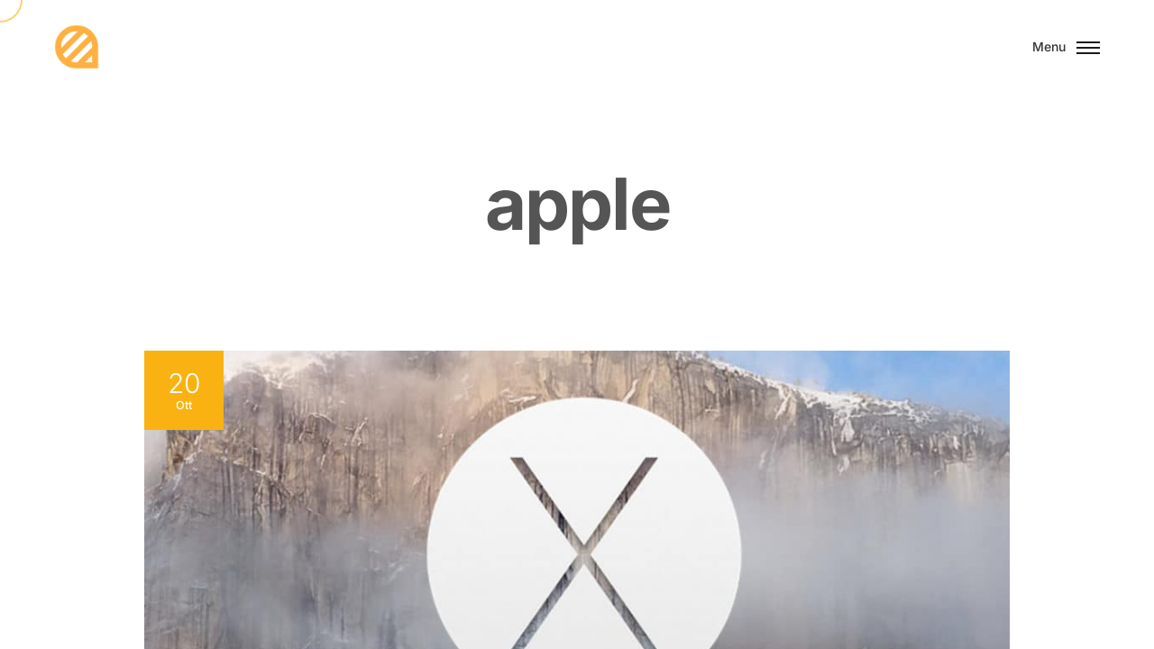

--- FILE ---
content_type: text/css; charset=UTF-8
request_url: https://www.beecreative.it/wp-content/themes/kinsey-child/style.css?ver=1.3.6
body_size: -508
content:
/**
* Theme Name: Kinsey Child
* Description: This is a child theme of Kinsey, generated by Merlin WP.
* Author: <a href="https://artemsemkin.com">Artem Semkin</a>
* Template: kinsey
* Version: 1.3.6
*/






--- FILE ---
content_type: application/javascript; charset=UTF-8
request_url: https://www.beecreative.it/wp-content/themes/kinsey/js/ScrollTrigger.min.js?ver=3.9.1
body_size: 9546
content:
!function(e,t){"object"==typeof exports&&"undefined"!=typeof module?t(exports):"function"==typeof define&&define.amd?define(["exports"],t):t((e=e||self).window=e.window||{})}(this,function(e){"use strict";function t(e){return e}function r(e){return Z(e)[0]||(ye(e)&&!1!==W.config().nullTargetWarn?console.warn("Element not found:",e):null)}function n(e){return Math.round(1e5*e)/1e5||0}function i(){return"undefined"!=typeof window}function o(){return W||i()&&(W=window.gsap)&&W.registerPlugin&&W}function s(e){return!!~X.indexOf(e)}function a(e,t){return~pe.indexOf(e)&&pe[pe.indexOf(e)+1][t]}function l(e,t){var r=t.s,n=t.sc,i=he.indexOf(e);t=n===De.sc?1:2;return~i||(i=he.push(e)-1),he[i+t]||(he[i+t]=a(e,r)||(s(e)?n:function(t){return arguments.length?e[r]=t:e[r]}))}function c(e){return a(e,"getBoundingClientRect")||(s(e)?function(){return at.width=V.innerWidth,at.height=V.innerHeight,at}:function(){return Fe(e)})}function u(e,t){var r=t.s,n=t.d2,i=t.d;t=t.a;return(r="scroll"+n)&&(t=a(e,r))?t()-c(e)()[i]:s(e)?(U[r]||q[r])-(V["inner"+n]||q["client"+n]||U["client"+n]):e[r]-e["offset"+n]}function f(e,t){for(var r=0;r<ie.length;r+=3)t&&!~t.indexOf(ie[r+1])||e(ie[r],ie[r+1],ie[r+2])}function d(e){return"function"==typeof e}function p(e){return"number"==typeof e}function h(e){return"object"==typeof e}function g(e){return d(e)&&e()}function v(e,t){return function(){var r=g(e),n=g(t);return function(){g(r),g(n)}}}function m(e,t,r){return e&&e.progress(t?0:1)&&r&&e.pause()}function x(e,t){!e.enabled||(t=t(e))&&t.totalTime&&(e.callbackAnimation=t)}function y(e){return V.getComputedStyle(e)}function b(e,t){for(var r in t)r in e||(e[r]=t[r]);return e}function w(e,t){return e["offset"+(t=t.d2)]||e["client"+t]||0}function S(e){var t,r=[],n=e.labels,i=e.duration();for(t in n)r.push(n[t]/i);return r}function k(e){var t=W.utils.snap(e),r=Array.isArray(e)&&e.slice(0).sort(function(e,t){return e-t});return r?function(e,n,i){var o;if(void 0===i&&(i=.001),!n)return t(e);if(0<n){for(e-=i,o=0;o<r.length;o++)if(r[o]>=e)return r[o];return r[o-1]}for(o=r.length,e+=i;o--;)if(r[o]<=e)return r[o];return r[0]}:function(r,n,i){void 0===i&&(i=.001);var o=t(r);return!n||Math.abs(o-r)<i||o-r<0==n<0?o:t(n<0?r-e:r+e)}}function C(e,t,r,n){return r.split(",").forEach(function(r){return e(t,r,n)})}function T(e,t,r){return e.addEventListener(t,r,{passive:!0})}function O(e,t,r){return e.removeEventListener(t,r)}function E(e,t){var r,n;return ye(e)&&(n=~(r=e.indexOf("="))?+(e.charAt(r-1)+1)*parseFloat(e.substr(r+1)):0,~r&&(e.indexOf("%")>r&&(n*=t/100),e=e.substr(0,r-1)),e=n+(e in Ve?Ve[e]*t:~e.indexOf("%")?parseFloat(e)*t/100:parseFloat(e)||0)),e}function M(e,t,r,n,i,o,l,c){var u=i.startColor,f=i.endColor,d=i.fontSize,p=i.indent,h=i.fontWeight,g=j.createElement("div"),v=s(r)||"fixed"===a(r,"pinType"),m=-1!==e.indexOf("scroller");i=v?U:r,h="border-color:"+(f=(r=-1!==e.indexOf("start"))?u:f)+";font-size:"+d+";color:"+f+";font-weight:"+h+";pointer-events:none;white-space:nowrap;font-family:sans-serif,Arial;z-index:1000;padding:4px 8px;border-width:0;border-style:solid;";return h+="position:"+((m||c)&&v?"fixed;":"absolute;"),!m&&!c&&v||(h+=(n===De?Ce:Te)+":"+(o+parseFloat(p))+"px;"),l&&(h+="box-sizing:border-box;text-align:left;width:"+l.offsetWidth+"px;"),g._isStart=r,g.setAttribute("class","gsap-marker-"+e+(t?" marker-"+t:"")),g.style.cssText=h,g.innerText=t||0===t?e+"-"+t:e,i.children[0]?i.insertBefore(g,i.children[0]):i.appendChild(g),g._offset=g["offset"+n.op.d2],je(g,0,n,r),g}function P(){return 34<ge()-me&&rt()}function _(){rt(),me||$e("scrollStart"),me=ge()}function A(){return!K&&!ae&&!j.fullscreenElement&&Y.restart(!0)}function R(e){var t,r=W.ticker.frame,n=[],i=0;if(ue!==r||de){for(Ke();i<Ze.length;i+=4)(t=V.matchMedia(Ze[i]).matches)!==Ze[i+3]&&((Ze[i+3]=t)?n.push(i):Ke(1,Ze[i])||d(Ze[i+2])&&Ze[i+2]());for(Je(),i=0;i<n.length;i++)t=n[i],ce=Ze[t],Ze[t+2]=Ze[t+1](e);ce=0,H&&Qe(0,1),ue=r,$e("matchMedia")}}function B(){return O(ct,"scrollEnd",B)||Qe(!0)}function I(){return he.forEach(function(e){return"function"==typeof e&&(e.rec=0)})}function z(e,t,r,n){if(e.parentNode!==t){for(var i,o=nt.length,s=t.style,a=e.style;o--;)s[i=nt[o]]=r[i];s.position="absolute"===r.position?"absolute":"relative","inline"===r.display&&(s.display="inline-block"),a[Te]=a[Ce]=s.flexBasis="auto",s.overflow="visible",s.boxSizing="border-box",s[Oe]=w(e,Ne)+Le,s[Ee]=w(e,De)+Le,s[Re]=a[Be]=a.top=a[ke]="0",st(n),a[Oe]=a.maxWidth=r[Oe],a[Ee]=a.maxHeight=r[Ee],a[Re]=r[Re],e.parentNode.insertBefore(t,e),t.appendChild(e)}}function L(e){for(var t=it.length,r=e.style,n=[],i=0;i<t;i++)n.push(it[i],r[it[i]]);return n.t=e,n}function N(e,t,n,i,o,s,a,l,c,u,f,h,g){d(e)&&(e=e(l)),ye(e)&&"max"===e.substr(0,3)&&(e=h+("="===e.charAt(4)?E("0"+e.substr(3),n):0));var v,m,x,b,w=g?g.time():0;return g&&g.seek(0),p(e)?a&&je(a,n,i,!0):(d(t)&&(t=t(l)),x=e.split(" "),m=r(t)||U,(t=Fe(m)||{})&&(t.left||t.top)||"none"!==y(m).display||(v=m.style.display,m.style.display="block",t=Fe(m),v?m.style.display=v:m.style.removeProperty("display")),v=E(x[0],t[i.d]),x=E(x[1]||"0",n),e=t[i.p]-c[i.p]-u+v+o-x,a&&je(a,x,i,n-x<20||a._isStart&&20<x),n-=n-x),s&&(x=e+n,n=s._isStart,b="scroll"+i.d2,je(s,x,i,n&&20<x||!n&&(f?Math.max(U[b],q[b]):s.parentNode[b])<=x+1),f&&(c=Fe(a),f&&(s.style[i.op.p]=c[i.op.p]-i.op.m-s._offset+Le))),g&&m&&(b=Fe(m),g.seek(h),m=Fe(m),g._caScrollDist=b[i.p]-m[i.p],e=e/g._caScrollDist*h),g&&g.seek(w),g?e:Math.round(e)}function D(e,t,r,n){if(e.parentNode!==t){var i,o,s=e.style;if(t===U){for(i in e._stOrig=s.cssText,o=y(e))+i||lt.test(i)||!o[i]||"string"!=typeof s[i]||"0"===i||(s[i]=o[i]);s.top=r,s.left=n}else s.cssText=e._stOrig;W.core.getCache(e).uncache=1,t.appendChild(e)}}function F(e,t){function r(t,l,c,u,f){var d=r.tween,p=l.onComplete;return d&&d.kill(),i=Math.round(c),l[a]=t,(l.modifiers={})[a]=function(e){return(e=n(s()))!==i&&e!==o&&2<Math.abs(e-i)&&2<Math.abs(e-o)?(d.kill(),r.tween=0):e=c+u*d.ratio+f*d.ratio*d.ratio,o=i,i=n(e)},l.onComplete=function(){r.tween=0,p&&p.call(d)},d=r.tween=W.to(e,l)}var i,o,s=l(e,t),a="_scroll"+t.p2;return e[a]=s,T(e,"wheel",function(){return r.tween&&r.tween.kill()&&(r.tween=0)}),r}var W,H,V,j,q,U,X,Y,Z,$,G,J,K,Q,ee,te,re,ne,ie,oe,se,ae,le,ce,ue,fe,de=1,pe=[],he=[],ge=Date.now,ve=ge(),me=0,xe=1,ye=function(e){return"string"==typeof e},be=Math.abs,we="scrollLeft",Se="scrollTop",ke="left",Ce="right",Te="bottom",Oe="width",Ee="height",Me="Right",Pe="Left",_e="Top",Ae="Bottom",Re="padding",Be="margin",Ie="Width",ze="Height",Le="px",Ne={s:we,p:ke,p2:Pe,os:Ce,os2:Me,d:Oe,d2:Ie,a:"x",sc:function(e){return arguments.length?V.scrollTo(e,De.sc()):V.pageXOffset||j[we]||q[we]||U[we]||0}},De={s:Se,p:"top",p2:_e,os:Te,os2:Ae,d:Ee,d2:ze,a:"y",op:Ne,sc:function(e){return arguments.length?V.scrollTo(Ne.sc(),e):V.pageYOffset||j[Se]||q[Se]||U[Se]||0}},Fe=function(e,t){return t=t&&"matrix(1, 0, 0, 1, 0, 0)"!==y(e)[ee]&&W.to(e,{x:0,y:0,xPercent:0,yPercent:0,rotation:0,rotationX:0,rotationY:0,scale:1,skewX:0,skewY:0}).progress(1),e=e.getBoundingClientRect(),t&&t.progress(0).kill(),e},We={startColor:"green",endColor:"red",indent:0,fontSize:"16px",fontWeight:"normal"},He={toggleActions:"play",anticipatePin:0},Ve={top:0,left:0,center:.5,bottom:1,right:1},je=function(e,t,r,n){var i={display:"block"},o=r[n?"os2":"p2"],s=r[n?"p2":"os2"];e._isFlipped=n,i[r.a+"Percent"]=n?-100:0,i[r.a]=n?"1px":0,i["border"+o+Ie]=1,i["border"+s+Ie]=0,i[r.p]=t+"px",W.set(e,i)},qe=[],Ue={},Xe={},Ye=[],Ze=[],$e=function(e){return Xe[e]&&Xe[e].map(function(e){return e()})||Ye},Ge=[],Je=function(e){for(var t=0;t<Ge.length;t+=5)e&&Ge[t+4]!==e||(Ge[t].style.cssText=Ge[t+1],Ge[t].getBBox&&Ge[t].setAttribute("transform",Ge[t+2]||""),Ge[t+3].uncache=1)},Ke=function(e,t){var r;for(te=0;te<qe.length;te++)r=qe[te],t&&r.media!==t||(e?r.kill(1):r.revert());t&&Je(t),t||$e("revert")},Qe=function(e,t){!me||e?(fe=!0,e=$e("refreshInit"),oe&&ct.sort(),t||Ke(),qe.forEach(function(e){return e.refresh()}),qe.forEach(function(e){return"max"===e.vars.end&&e.setPositions(e.start,u(e.scroller,e._dir))}),e.forEach(function(e){return e&&e.render&&e.render(-1)}),I(),Y.pause(),fe=!1,$e("refresh")):T(ct,"scrollEnd",B)},et=0,tt=1,rt=function(){if(!fe){var e=qe.length,t=ge(),r=50<=t-ve,n=e&&qe[0].scroll();if(tt=n<et?-1:1,et=n,r&&(me&&!Q&&200<t-me&&(me=0,$e("scrollEnd")),G=ve,ve=t),tt<0){for(te=e;0<te--;)qe[te]&&qe[te].update(0,r);tt=1}else for(te=0;te<e;te++)qe[te]&&qe[te].update(0,r)}},nt=[ke,"top",Te,Ce,Be+Ae,Be+Me,Be+_e,Be+Pe,"display","flexShrink","float","zIndex","gridColumnStart","gridColumnEnd","gridRowStart","gridRowEnd","gridArea","justifySelf","alignSelf","placeSelf","order"],it=nt.concat([Oe,Ee,"boxSizing","max"+Ie,"max"+ze,"position",Be,Re,Re+_e,Re+Me,Re+Ae,Re+Pe]),ot=/([A-Z])/g,st=function(e){if(e){var t,r,n=e.t.style,i=e.length,o=0;for((e.t._gsap||W.core.getCache(e.t)).uncache=1;o<i;o+=2)r=e[o+1],t=e[o],r?n[t]=r:n[t]&&n.removeProperty(t.replace(ot,"-$1").toLowerCase())}},at={left:0,top:0},lt=/(?:webkit|moz|length|cssText|inset)/i;Ne.op=De;var ct=(ut.prototype.init=function(e,n){var i,o,f,g,v,C,P,R,I,H,X,Y,J,ee,re,ne,ie,ae,ue,fe,he,ve,we,Se,ke,Ce,Te,ze,Ve,je,Xe,Ye,Ze,$e,Ge,Je,Ke,Qe,et,rt,nt,it,ot,lt,ct,ft,dt,pt,ht,gt,vt,mt,xt,yt,bt,wt,St,kt,Ct,Tt,Ot,Et,Mt,Pt,_t,At,Rt,Bt,It,zt,Lt,Nt,Dt,Ft,Wt,Ht,Vt,jt,qt,Ut,Xt;this.progress=this.start=0,this.vars&&this.kill(1),xe?(i=(e=b(ye(e)||p(e)||e.nodeType?{trigger:e}:e,He)).onUpdate,o=e.toggleClass,f=e.id,g=e.onToggle,v=e.onRefresh,C=e.scrub,P=e.trigger,R=e.pin,I=e.pinSpacing,H=e.invalidateOnRefresh,X=e.anticipatePin,Y=e.onScrubComplete,J=e.onSnapComplete,ee=e.once,re=e.snap,ne=e.pinReparent,ie=e.pinSpacer,ae=e.containerAnimation,ue=e.fastScrollEnd,fe=e.preventOverlaps,he=e.horizontal||e.containerAnimation&&!1!==e.horizontal?Ne:De,ve=!C&&0!==C,we=r(e.scroller||V),Se=W.core.getCache(we),ke=s(we),Ce="fixed"===("pinType"in e?e.pinType:a(we,"pinType")||ke&&"fixed"),Te=[e.onEnter,e.onLeave,e.onEnterBack,e.onLeaveBack],ze=ve&&e.toggleActions.split(" "),qt=("markers"in e?e:He).markers,Ve=!ke&&parseFloat(y(we)["border"+he.p2+Ie])||0,je=this,Xe=e.onRefreshInit&&function(){return e.onRefreshInit(je)},zt=we,Lt=ke,Dt=(Nt=he).d,Ft=Nt.d2,Wt=Nt.a,Ye=(Wt=a(zt,"getBoundingClientRect"))?function(){return Wt()[Dt]}:function(){return(Lt?V["inner"+Ft]:zt["client"+Ft])||0},Nt=we,Ze=!ke||~pe.indexOf(Nt)?c(Nt):function(){return at},$e=0,Ge=l(we,he),je.media=ce,je._dir=he,X*=45,je.scroller=we,je.scroll=ae?ae.time.bind(ae):Ge,et=Ge(),je.vars=e,n=n||e.animation,"refreshPriority"in e&&(oe=1),Se.tweenScroll=Se.tweenScroll||{top:F(we,De),left:F(we,Ne)},je.tweenTo=Je=Se.tweenScroll[he.p],n&&(n.vars.lazy=!1,n._initted||!1!==n.vars.immediateRender&&!1!==e.immediateRender&&n.render(0,!0,!0),je.animation=n.pause(),n.scrollTrigger=je,(Mt=p(C)&&C)&&(Et=W.to(n,{ease:"power3",duration:Mt,onComplete:function(){return Y&&Y(je)}})),Tt=0,f=f||n.vars.id),qe.push(je),re&&(h(re)&&!re.push||(re={snapTo:re}),"scrollBehavior"in U.style&&W.set(ke?[U,q]:we,{scrollBehavior:"auto"}),Qe=d(re.snapTo)?re.snapTo:"labels"===re.snapTo?(Vt=n,function(e){return W.utils.snap(S(Vt),e)}):"labelsDirectional"===re.snapTo?(Ht=n,function(e,t){return k(S(Ht))(e,t.direction)}):!1!==re.directional?function(e,t){return k(re.snapTo)(e,t.direction)}:W.utils.snap(re.snapTo),Pt=h(Pt=re.duration||{min:.1,max:2})?$(Pt.min,Pt.max):$(Pt,Pt),_t=W.delayedCall(re.delay||Mt/2||.1,function(){var e,t,r,i,o,s,a,l,c,u,f;Math.abs(je.getVelocity())<10&&!Q&&$e!==Ge()?(t=((e=n&&!ve?n.totalProgress():je.progress)-Ot)/(ge()-G)*1e3||0,r=W.utils.clamp(-je.progress,1-je.progress,be(t/2)*t/.185),i=je.progress+(!1===re.inertia?0:r),o=$(0,1,Qe(i,je)),s=Ge(),a=Math.round(nt+o*dt),l=re.onStart,c=re.onInterrupt,u=re.onComplete,f=Je.tween,s<=it&&nt<=s&&a!==s&&(f&&!f._initted&&f.data<=be(a-s)||(!1===re.inertia&&(r=o-je.progress),Je(a,{duration:Pt(be(.185*Math.max(be(i-e),be(o-e))/t/.05||0)),ease:re.ease||"power3",data:be(a-s),onInterrupt:function(){return _t.restart(!0)&&c&&c(je)},onComplete:function(){je.update(),$e=Ge(),Tt=Ot=n&&!ve?n.totalProgress():je.progress,J&&J(je),u&&u(je)}},s,r*dt,a-s-r*dt),l&&l(je,Je.tween)))):je.isActive&&_t.restart(!0)}).pause()),f&&(Ue[f]=je),P=je.trigger=r(P||R),R=!0===R?P:r(R),ye(o)&&(o={targets:P,className:o}),R&&(!1===I||I===Be||(I=!(!I&&"flex"===y(R.parentNode).display)&&Re),je.pin=R,!1!==e.force3D&&W.set(R,{force3D:!0}),(Ke=W.core.getCache(R)).spacer?pt=Ke.pinState:(ie&&((ie=r(ie))&&!ie.nodeType&&(ie=ie.current||ie.nativeElement),Ke.spacerIsNative=!!ie,ie&&(Ke.spacerState=L(ie))),Ke.spacer=vt=ie||j.createElement("div"),vt.classList.add("pin-spacer"),f&&vt.classList.add("pin-spacer-"+f),Ke.pinState=pt=L(R)),je.spacer=vt=Ke.spacer,jt=y(R),wt=jt[I+he.os2],mt=W.getProperty(R),xt=W.quickSetter(R,he.a,Le),z(R,vt,jt),gt=L(R)),qt&&(jt=h(qt)?b(qt,We):We,ct=M("scroller-start",f,we,he,jt,0),ft=M("scroller-end",f,we,he,jt,0,ct),qt=ct["offset"+he.op.d2],ot=M("start",f,we,he,jt,qt,0,ae),lt=M("end",f,we,he,jt,qt,0,ae),ae&&(It=W.quickSetter([ot,lt],he.a,Le)),Ce||pe.length&&!0===a(we,"fixedMarkers")||(qt=y(jt=ke?U:we).position,jt.style.position="absolute"===qt||"fixed"===qt?qt:"relative",W.set([ct,ft],{force3D:!0}),kt=W.quickSetter(ct,he.a,Le),Ct=W.quickSetter(ft,he.a,Le))),ae&&(Ut=ae.vars.onUpdate,Xt=ae.vars.onUpdateParams,ae.eventCallback("onUpdate",function(){je.update(0,0,1),Ut&&Ut.apply(Xt||[])})),je.previous=function(){return qe[qe.indexOf(je)-1]},je.next=function(){return qe[qe.indexOf(je)+1]},je.revert=function(e){var t,r=!1!==e||!je.enabled,i=K;r!==je.isReverted&&(r&&(je.scroll.rec||(je.scroll.rec=Ge()),Rt=Math.max(Ge(),je.scroll.rec||0),At=je.progress,Bt=n&&n.progress()),ot&&[ot,lt,ct,ft].forEach(function(e){return e.style.display=r?"none":"block"}),r&&(K=1),je.update(r),K=i,R&&(r?(t=R,e=vt,st(i=pt),(i=t._gsap).spacerIsNative?st(i.spacerState):t.parentNode!==e||(i=e.parentNode)&&(i.insertBefore(t,e),i.removeChild(e))):ne&&je.isActive||z(R,vt,y(R),St)),je.isReverted=r)},je.refresh=function(t,i){if(!K&&je.enabled||i)if(R&&t&&me)T(ut,"scrollEnd",B);else{K=1,Et&&Et.pause(),H&&n&&n.time(-.01,!0).invalidate(),je.isReverted||je.revert();for(var o,s,a,c,f,h,g=Ye(),m=Ze(),x=ae?ae.duration():u(we,he),b=0,S=0,k=e.end,C=(i=e.endTrigger||P,e.start||(0!==e.start&&P?R?"0 0":"0 100%":0)),O=e.pinnedContainer&&r(e.pinnedContainer),M=t=P&&Math.max(0,qe.indexOf(je))||0;M--;)(a=qe[M])&&(a.end||a.refresh(0,1)||(K=1)),!(c=a&&a.pin?a.pin:null)||c!==P&&c!==R||a.isReverted||((h=h||[]).unshift(a),a.revert());for(d(C)&&(C=C(je)),nt=N(C,P,g,he,Ge(),ot,ct,je,m,Ve,Ce,x,ae)||(R?-.001:0),d(k)&&(k=k(je)),ye(k)&&!k.indexOf("+=")&&(~k.indexOf(" ")?k=(ye(C)?C.split(" ")[0]:"")+k:(b=E(k.substr(2),g),k=ye(C)?C:nt+b,i=P)),it=Math.max(nt,N(k||(i?"100% 0":x),i,g,he,Ge()+b,lt,ft,je,m,Ve,Ce,x,ae))||-.001,dt=it-nt||(nt-=.01)&&.001,b=0,M=t;M--;)(c=(a=qe[M])&&a.pin?a.pin:null)&&a.start-a._pinPush<nt&&!ae&&(o=a.end-a.start,c!==P&&c!==O||p(C)||(b+=o*(1-a.progress)),c===R&&(S+=o));if(nt+=b,it+=b,je._pinPush=S,ot&&b&&((o={})[he.a]="+="+b,O&&(o[he.p]="-="+Ge()),W.set([ot,lt],o)),R)o=y(R),m=he===De,t=Ge(),yt=parseFloat(mt(he.a))+S,!x&&1<it&&((ke?U:we).style["overflow-"+he.a]="scroll"),z(R,vt,o),gt=L(R),s=Fe(R,!0),x=Ce&&l(we,m?Ne:De)(),I&&((St=[I+he.os2,dt+S+Le]).t=vt,(M=I===Re?w(R,he)+dt+S:0)&&St.push(he.d,M+Le),st(St),Ce&&Ge(Rt)),Ce&&((f={top:s.top+(m?t-nt:x)+Le,left:s.left+(m?x:t-nt)+Le,boxSizing:"border-box",position:"fixed"})[Oe]=f.maxWidth=Math.ceil(s.width)+Le,f[Ee]=f.maxHeight=Math.ceil(s.height)+Le,f[Be]=f[Be+_e]=f[Be+Me]=f[Be+Ae]=f[Be+Pe]="0",f[Re]=o[Re],f[Re+_e]=o[Re+_e],f[Re+Me]=o[Re+Me],f[Re+Ae]=o[Re+Ae],f[Re+Pe]=o[Re+Pe],ht=function(e,t,r){for(var n,i=[],o=e.length,s=r?8:0;s<o;s+=2)n=e[s],i.push(n,n in t?t[n]:e[s+1]);return i.t=e.t,i}(pt,f,ne)),n?(f=n._initted,se(1),n.render(n.duration(),!0,!0),bt=mt(he.a)-yt+dt+S,dt!==bt&&ht.splice(ht.length-2,2),n.render(0,!0,!0),f||n.invalidate(),se(0)):bt=dt;else if(P&&Ge()&&!ae)for(s=P.parentNode;s&&s!==U;)s._pinOffset&&(nt-=s._pinOffset,it-=s._pinOffset),s=s.parentNode;h&&h.forEach(function(e){return e.revert(!1)}),je.start=nt,je.end=it,et=rt=Ge(),ae||(et<Rt&&Ge(Rt),je.scroll.rec=0),je.revert(!1),K=0,n&&ve&&n._initted&&n.progress()!==Bt&&n.progress(Bt,!0).render(n.time(),!0,!0),At===je.progress&&!ae||(n&&!ve&&n.totalProgress(At,!0),je.progress=At,je.update(0,0,1)),R&&I&&(vt._pinOffset=Math.round(je.progress*bt)),v&&v(je)}},je.getVelocity=function(){return(Ge()-rt)/(ge()-G)*1e3||0},je.endAnimation=function(){m(je.callbackAnimation),n&&(Et?Et.progress(1):n.paused()?ve||m(n,je.direction<0,1):m(n,n.reversed()))},je.labelToScroll=function(e){return n&&n.labels&&(nt||je.refresh()||nt)+n.labels[e]/n.duration()*dt||0},je.getTrailing=function(e){var t=qe.indexOf(je);t=0<je.direction?qe.slice(0,t).reverse():qe.slice(t+1);return ye(e)?t.filter(function(t){return t.vars.preventOverlaps===e}):t},je.update=function(e,t,r){var s,a,l,c,f,h,v,y,b;ae&&!r&&!e||(s=je.scroll(),b=(h=e?0:(s-nt)/dt)<0?0:1<h?1:h||0,f=je.progress,t&&(rt=et,et=ae?Ge():s,re&&(Ot=Tt,Tt=n&&!ve?n.totalProgress():b)),X&&!b&&R&&!K&&!de&&me&&nt<s+(s-rt)/(ge()-G)*X&&(b=1e-4),b!==f&&je.enabled&&(r=(y=(v=je.isActive=!!b&&b<1)!=(!!f&&f<1))||!!b!=!!f,je.direction=f<b?1:-1,je.progress=b,r&&!K&&(a=b&&!f?0:1===b?1:1===f?2:3,ve&&(l=!y&&"none"!==ze[a+1]&&ze[a+1]||ze[a],c=n&&("complete"===l||"reset"===l||l in n))),fe&&y&&(c||C||!n)&&(d(fe)?fe(je):je.getTrailing(fe).forEach(function(e){return e.endAnimation()})),ve||(!Et||K||de?n&&n.totalProgress(b,!!K):(Et.vars.totalProgress=b,Et.invalidate().restart())),R&&(e&&I&&(vt.style[I+he.os2]=wt),Ce?r&&(h=!e&&f<b&&s<it+1&&s+1>=u(we,he),ne&&(e||!v&&!h?D(R,vt):(t=Fe(R,!0),f=s-nt,D(R,U,t.top+(he===De?f:0)+Le,t.left+(he===De?0:f)+Le))),st(v||h?ht:gt),bt!==dt&&b<1&&v||xt(yt+(1!==b||h?0:bt))):xt(yt+bt*b)),!re||Je.tween||K||de||_t.restart(!0),o&&(y||ee&&b&&(b<1||!le))&&Z(o.targets).forEach(function(e){return e.classList[v||ee?"add":"remove"](o.className)}),!i||ve||e||i(je),r&&!K?(ve&&(c&&("complete"===l?n.pause().totalProgress(1):"reset"===l?n.restart(!0).pause():"restart"===l?n.restart(!0):n[l]()),i&&i(je)),!y&&le||(g&&y&&x(je,g),Te[a]&&x(je,Te[a]),ee&&(1===b?je.kill(!1,1):Te[a]=0),y||Te[a=1===b?1:3]&&x(je,Te[a])),ue&&!v&&Math.abs(je.getVelocity())>(p(ue)?ue:2500)&&(m(je.callbackAnimation),Et?Et.progress(1):m(n,!b,1))):ve&&i&&!K&&i(je)),Ct&&(b=ae?s/ae.duration()*(ae._caScrollDist||0):s,kt(b+(ct._isFlipped?1:0)),Ct(b)),It&&It(-s/ae.duration()*(ae._caScrollDist||0)))},je.enable=function(e,t){je.enabled||(je.enabled=!0,T(we,"resize",A),T(we,"scroll",_),Xe&&T(ut,"refreshInit",Xe),!1!==e&&(je.progress=At=0,et=rt=$e=Ge()),!1!==t&&je.refresh())},je.getTween=function(e){return e&&Je?Je.tween:Et},je.setPositions=function(e,t){R&&(yt+=e-nt,bt+=t-e-dt),je.start=nt=e,je.end=it=t,dt=t-e,je.update()},je.disable=function(e,t){if(je.enabled&&(!1!==e&&je.revert(),je.enabled=je.isActive=!1,t||Et&&Et.pause(),Rt=0,Ke&&(Ke.uncache=1),Xe&&O(ut,"refreshInit",Xe),_t&&(_t.pause(),Je.tween&&Je.tween.kill()&&(Je.tween=0)),!ke)){for(var r=qe.length;r--;)if(qe[r].scroller===we&&qe[r]!==je)return;O(we,"resize",A),O(we,"scroll",_)}},je.kill=function(e,t){je.disable(e,t),Et&&Et.kill(),f&&delete Ue[f];var r=qe.indexOf(je);0<=r&&qe.splice(r,1),r===te&&0<tt&&te--,r=0,qe.forEach(function(e){return e.scroller===je.scroller&&(r=1)}),r||(je.scroll.rec=0),n&&(n.scrollTrigger=null,e&&n.render(-1),t||n.kill()),ot&&[ot,lt,ct,ft].forEach(function(e){return e.parentNode&&e.parentNode.removeChild(e)}),R&&(Ke&&(Ke.uncache=1),r=0,qe.forEach(function(e){return e.pin===R&&r++}),r||(Ke.spacer=0))},je.enable(!1,!1),n&&n.add&&!dt?W.delayedCall(.01,function(){return nt||it||je.refresh()})&&(dt=.01)&&(nt=it=0):je.refresh()):this.update=this.refresh=this.kill=t},ut.register=function(e){var r,n;return H||(W=e||o(),i()&&window.document&&(V=window,j=document,q=j.documentElement,U=j.body),W&&(Z=W.utils.toArray,$=W.utils.clamp,se=W.core.suppressOverwrites||t,W.core.globals("ScrollTrigger",ut),U&&(T(V,"wheel",_),X=[V,j,q,U],T(j,"scroll",_),n=(r=U.style).borderTopStyle,r.borderTopStyle="solid",e=Fe(U),De.m=Math.round(e.top+De.sc())||0,Ne.m=Math.round(e.left+Ne.sc())||0,n?r.borderTopStyle=n:r.removeProperty("border-top-style"),J=setInterval(P,200),W.delayedCall(.5,function(){return de=0}),T(j,"touchcancel",t),T(U,"touchstart",t),C(T,j,"pointerdown,touchstart,mousedown",function(){return Q=1}),C(T,j,"pointerup,touchend,mouseup",function(){return Q=0}),ee=W.utils.checkPrefix("transform"),it.push(ee),H=ge(),Y=W.delayedCall(.2,Qe).pause(),ie=[j,"visibilitychange",function(){var e=V.innerWidth,t=V.innerHeight;j.hidden?(re=e,ne=t):re===e&&ne===t||A()},j,"DOMContentLoaded",Qe,V,"load",function(){return me||Qe()},V,"resize",A],f(T)))),H},ut.defaults=function(e){if(e)for(var t in e)He[t]=e[t];return He},ut.kill=function(){xe=0,qe.slice(0).forEach(function(e){return e.kill(1)})},ut.config=function(e){"limitCallbacks"in e&&(le=!!e.limitCallbacks);var t=e.syncInterval;t&&clearInterval(J)||(J=t)&&setInterval(P,t),"autoRefreshEvents"in e&&(f(O),f(T,e.autoRefreshEvents||"none"),ae=-1===(e.autoRefreshEvents+"").indexOf("resize"))},ut.scrollerProxy=function(e,t){var n=r(e),i=he.indexOf(n);e=s(n);~i&&he.splice(i,e?6:2),t&&(e?pe.unshift(V,t,U,t,q,t):pe.unshift(n,t))},ut.matchMedia=function(e){var t,r,n,i,o;for(r in e)n=Ze.indexOf(r),i=e[r],"all"===(ce=r)?i():(t=V.matchMedia(r))&&(t.matches&&(o=i()),~n?(Ze[n+1]=v(Ze[n+1],i),Ze[n+2]=v(Ze[n+2],o)):(n=Ze.length,Ze.push(r,i,o),t.addListener?t.addListener(R):t.addEventListener("change",R)),Ze[n+3]=t.matches),ce=0;return Ze},ut.clearMatchMedia=function(e){e||(Ze.length=0),0<=(e=Ze.indexOf(e))&&Ze.splice(e,4)},ut.isInViewport=function(e,t,n){return t=(e=(ye(e)?r(e):e).getBoundingClientRect())[n?Oe:Ee]*t||0,n?0<e.right-t&&e.left+t<V.innerWidth:0<e.bottom-t&&e.top+t<V.innerHeight},ut.positionInViewport=function(e,t,n){ye(e)&&(e=r(e));var i=e.getBoundingClientRect();e=i[n?Oe:Ee],t=null==t?e/2:t in Ve?Ve[t]*e:~t.indexOf("%")?parseFloat(t)*e/100:parseFloat(t)||0;return n?(i.left+t)/V.innerWidth:(i.top+t)/V.innerHeight},ut);function ut(e,t){H||ut.register(W)||console.warn("Please gsap.registerPlugin(ScrollTrigger)"),this.init(e,t)}ct.version="3.9.1",ct.saveStyles=function(e){return e?Z(e).forEach(function(e){var t;e&&e.style&&(0<=(t=Ge.indexOf(e))&&Ge.splice(t,5),Ge.push(e,e.style.cssText,e.getBBox&&e.getAttribute("transform"),W.core.getCache(e),ce))}):Ge},ct.revert=function(e,t){return Ke(!e,t)},ct.create=function(e,t){return new ct(e,t)},ct.refresh=function(e){return e?A():(H||ct.register())&&Qe(!0)},ct.update=rt,ct.clearScrollMemory=I,ct.maxScroll=function(e,t){return u(e,t?Ne:De)},ct.getScrollFunc=function(e,t){return l(r(e),t?Ne:De)},ct.getById=function(e){return Ue[e]},ct.getAll=function(){return qe.slice(0)},ct.isScrolling=function(){return!!me},ct.snapDirectional=k,ct.addEventListener=function(e,t){~(e=Xe[e]||(Xe[e]=[])).indexOf(t)||e.push(t)},ct.removeEventListener=function(e,t){0<=(t=(e=Xe[e])&&e.indexOf(t))&&e.splice(t,1)},ct.batch=function(e,t){var r,n=[],i={},o=t.interval||.016,s=t.batchMax||1e9;for(r in t)i[r]="on"===r.substr(0,2)&&d(t[r])&&"onRefreshInit"!==r?function(e){var t=[],r=[],n=W.delayedCall(o,function(){e(t,r),t=[],r=[]}).pause();return function(e){t.length||n.restart(!0),t.push(e.trigger),r.push(e),s<=t.length&&n.progress(1)}}(t[r]):t[r];return d(s)&&(s=s(),T(ct,"refresh",function(){return s=t.batchMax()})),Z(e).forEach(function(e){var t={};for(r in i)t[r]=i[r];t.trigger=e,n.push(ct.create(t))}),n},ct.sort=function(e){return qe.sort(e||function(e,t){return-1e6*(e.vars.refreshPriority||0)+e.start-(t.start+-1e6*(t.vars.refreshPriority||0))})},o()&&W.registerPlugin(ct),e.ScrollTrigger=ct,e.default=ct,Object.defineProperty(e,"__esModule",{value:!0})});

--- FILE ---
content_type: application/javascript; charset=UTF-8
request_url: https://www.beecreative.it/wp-content/plugins/arts-mouse-cursor-follower/js/jquery-arts-cursor.min.js?ver=1.0.2
body_size: 3271
content:

/*!
 * jQuery Arts Cursor v1.0.0
 * 
 * @author: Artem Semkin
 * © 2021 All rights reserved.
 */

!function(n){"function"==typeof define&&define.amd?define(["jquery"],n):"object"==typeof module&&module.exports?module.exports=function(e,u){return void 0===u&&(u="undefined"!=typeof window?require("jquery"):require("jquery")(e)),n(),u}:n(jQuery)}(function(e){"use strict";
// Default Options
const defaults = {
	target: {
		cursor: '[data-arts-cursor]',
		magnetic: '[data-arts-cursor-magnetic]',
		highlight: 'a:not(a[data-arts-cursor]):not(.social__item a):not(a.page-numbers):not(.js-arts-cursor-no-highlight), .js-arts-cursor-highlight, button:not(button[data-arts-cursor])',
		hideNative: '[data-arts-cursor-hide-native]',
		hideScaleMagnetic: '.slider__dot, .social__item, a.page-numbers',
	},
	elements: {
		follower: '.js-arts-cursor__follower',
		stroke: {
			inner: '.js-arts-cursor__stroke-inner',
			outer: '.js-arts-cursor__stroke-outer',
		},
		arrow: {
			up: '.js-arts-cursor__arrow-up',
			down: '.js-arts-cursor__arrow-down',
			left: '.js-arts-cursor__arrow-left',
			right: '.js-arts-cursor__arrow-right',
		},
		container: {
			label: '.js-arts-cursor__label',
			icon: '.js-arts-cursor__icon'
		}
	},
	effect: {
		helper: {
			background: '#ed4830',
			color: '#ffffff',
		},
		highlight: {
			scale: 1.5
		},
		magnetic: {
			scale: 1.3,
			scaleBy: 'element'
		},
		arrows: {
			distance: 45
		},
		trailing: 6,
		animationDuration: 0.25
	}
};

class ArtsCursor {

	constructor(element, options) {
		// Main container element
		this.$el = jQuery(element);

		if (!this.$el.length) {
			return;
		}

		// Merge user settings with default
		this.dataOptions = {

		};
		this.options = jQuery.extend(true, {}, defaults, options, this.dataOptions);

		this.$scope = jQuery(document);
		this.$body = jQuery('body');
		this.timeline = new gsap.timeline();
		this.timelineArrows = new gsap.timeline();
		this.timelineLoading = new gsap.timeline();

		this.$follower = this.$el.find(this.options.elements.follower);
		this.$inner = this.$el.find(this.options.elements.stroke.inner);
		this.$outer = this.$el.find(this.options.elements.stroke.outer);

		// Arrows
		this.$arrowUp = this.$el.find(this.options.elements.arrow.up);
		this.$arrowDown = this.$el.find(this.options.elements.arrow.down);
		this.$arrowLeft = this.$el.find(this.options.elements.arrow.left);
		this.$arrowRight = this.$el.find(this.options.elements.arrow.right);

		this.$label = this.$el.find(this.options.elements.container.label);
		this.$icon = this.$el.find(this.options.elements.container.icon);
		this.savedIconClasses = this.$icon.attr('class');

		this.offsetTop = 0; //parseFloat(jQuery('html').css('marginTop'));
		this.animDuration = parseFloat(this.options.effect.animationDuration);
		this.mouseX = window.mouseX || 0;
		this.mouseY = window.mouseY || 0;
		this.magneticX = 0;
		this.magneticY = 0;
		this.scale = 1;
		this.posX = 0;
		this.posY = 0;
		this.width = this.$el.innerWidth();
		this.height = this.$el.innerHeight();
		this.size = Math.max(this.width, this.height);
		this.cursorCenterX = parseFloat(this.width / 2);
		this.cursorCenterY = parseFloat(this.height / 2);
		this.isFirstMove = true;
		this.isDragging = false;

		this.cursorElements = this.options.target.cursor;

		this.highlightElements = this.options.target.highlight;
		this.highlightScale = parseFloat(this.options.effect.highlight.scale);

		this.magneticElements = this.options.target.magnetic;
		this.$magneticElements = jQuery(this.options.target.magnetic);
		this.magneticScale = parseFloat(this.options.effect.magnetic.scale);
		this.magneticScaleCursorBy = this.options.effect.magnetic.scaleBy;
		this.hideScaleMagneticElements = this.options.target.hideScaleMagnetic;

		this.factorTrailing = parseFloat(this.options.effect.trailing);
		this.label = '';
		this.icon = '';
		this.distanceArrows = parseFloat(this.options.effect.arrows.distance);
		this.strokeColor = this.$inner.css('stroke');
		this.strokeWidth = parseFloat(this.$inner.css('stroke-width'));

		// Initial load
		this._init();
	}

	// Initial Method
	_init() {
		gsap.set(this.$el, {
			display: 'block',
		});

		gsap.to(this.$el, {
			duration: 0.6,
			scale: 1,
			autoAlpha: 1,
			xPercent: 0,
			yPercent: 0,
		});

		gsap.to({}, {
			duration: 0.01,
			repeat: -1,
			onRepeat: () => {
				const trailing = this.isFirstMove ? 1 : this.factorTrailing;
				this.posX += (this.mouseX - this.posX) / trailing;
				this.posY += (this.mouseY - this.posY - this.offsetTop) / trailing;

				gsap.set(this.$el, {
					xPercent: 0,
					yPercent: 0,
					x: this.posX - this.cursorCenterX,
					y: this.posY - this.cursorCenterY,
					repeat: -1,
				});
				this.isFirstMove = false;
			}
		});

		this._bindEvents();
	}

	_bindEvents() {
		const self = this;

		this.$scope.off('mousemove mouseenter mouseleave')
			.on('mousemove', (e) => {
				this.mouseX = this.magneticX || e.clientX;
				this.mouseY = this.magneticY || e.clientY;
			})
			// PSWP gallery
			.on('mousemove', '.pswp--zoomed-in .pswp__img', (e) => {
				this._setCursor({
					hide: false
				});
				this._setIcon({
					icon: '',
					hide: true
				});
				this.scale = 1.0;
				this._scaleCursor();
			})
			.on('mousemove', '.pswp--dragging .pswp__img', (e) => {
				this.scale = 1.0;
				this._scaleCursor();
			})
			// cursor elements
			.on('mouseenter', self.cursorElements, (e) => {
				if (self.isDragging) {
					return;
				}

				const
					$target = jQuery(e.currentTarget),
					label = $target.attr('data-arts-cursor-label') || '',
					hide = $target.attr('data-arts-cursor-hide-native') ? true : false,
					icon = $target.attr('data-arts-cursor-icon-class') || '';

				let
					scale = $target.attr('data-arts-cursor-scale'),
					color = $target.attr('data-arts-cursor-color') || '',
					background = $target.attr('data-arts-cursor-background-color') || '';

				if (color === 'current') {
					color = $target.css('color');
				}

				if (color === 'default') {
					color = self.options.effect.helper.color;
				}

				if (background === 'current') {
					background = $target.css('background-color');
				}

				if (background === 'default') {
					background = self.options.effect.helper.background;
				}

				if (scale === 'current') {
					const { width, height } = e.currentTarget.getBoundingClientRect();
					const size = Math.max(width, height);
					this.scale = size / self.size;
				} else {
					this.scale = scale;
				}

				this._highlightCursor({
					highlight: false,
					background
				});

				this._setCursor({
					hide
				});

				this._setLabel({
					label,
					color,
					background,
				});

				this._setIcon({
					icon,
					color,
					background,
				});

				this._hideArrows();

				this._scaleCursor();
			})
			.on('mouseleave', self.cursorElements, () => {

				this._setCursor({
					hide: false
				});

				this._highlightCursor({
					highlight: false
				});

				if (!self.isDragging) {
					this.scale = 1;
					this._scaleCursor();

					this._setIcon({
						icon: '',
						hide: true
					});

					this._setLabel({
						label: '',
						hide: true
					});
				}
			})
			// highlight elements
			.on('mouseenter', self.highlightElements, (e) => {
				if (!self.isDragging) {
					this.scale = parseFloat(this.highlightScale);
					this._highlightCursor({
						highlight: true
					});
					this._scaleCursor();
				}
			})
			.on('mouseleave', self.highlightElements, (e) => {
				this._highlightCursor({
					highlight: false
				});

				if (!self.isDragging) {
					this.scale = 1;
					this._scaleCursor();
				}
			})
			// magnetic elements
			.on('mousemove', self.magneticElements, (e) => {
				const $target = jQuery(e.currentTarget);

				if (self.isDragging) {
					this._resetMagnifiedElement($target);
					return;
				} else {
					this._magnifyElement({
						element: $target,
						event: e,
						distance: self.magneticDistance,
						scaleBy: self.magneticScaleCursorBy,
						scale: parseFloat($target.attr('data-arts-cursor-scale')) || this.magneticScale,
					});
				}
			})
			.on('mouseleave', self.magneticElements, (e) => {
				this._resetMagnifiedElement(jQuery(e.currentTarget));
			})
			.on('mouseenter', self.hideScaleMagneticElements, (e) => {
				if (!self.isDragging) {
					const { width, height } = e.currentTarget.getBoundingClientRect();
					const size = Math.max(width, height);
					this.scale = size / self.size;

					this._scaleCursor();
				}

				this._setCursor({
					hide: true
				});
			})
			.on('mouseleave', self.hideScaleMagneticElements, (e) => {
				this._setCursor({
					hide: false
				});

				if (!self.isDragging) {
					this.scale = 1;
					this._scaleCursor();
				}

				this._resetMagnifiedElement(jQuery(e.currentTarget));
			})
			.on('mousemove', self.hideScaleMagneticElements, (e) => {
				const $target = jQuery(e.currentTarget);

				this._magnifyElement({
					element: $target,
					event: e,
					distance: self.magneticDistance,
					scaleBy: self.magneticScaleCursorBy,
					// scale: 1,
				});
			});

		this.$el
			.on('startLoading', () => {
				this._drawLoading();
				this._resetCursor();
			})
			.on('finishLoading', () => {
				this._finishLoading();
				this._resetCursor();
			})
			.on('hide', () => {
				this.scale = 0;
				this._scaleCursor();
			})
			.on('show', () => {
				this._resetCursor();
			})
			.on('disable', () => {
				this.$el.off('startLoading finishLoading hide show');
				this.$scope.off('mousemove mouseenter mouseleave');
			})
			.on('enable', () => {
				this.$el.off('startLoading finishLoading hide show');
				this.$scope.off('mousemove mouseenter mouseleave');
				this._resetCursor();
				this._bindEvents();
			})
			.on('reset', () => {
				this._resetCursor();
			})
			.on('startDragging', (e) => {
				// this.$scope.trigger('mouseleave');
				this.isDragging = true;

				if ('hide' in e.detail) {
					this._setCursor({
						hide: e.detail.hide
					});
				}

				if ('label' in e.detail) {
					this.label = e.detail.label;
					this._setLabel({
						label: this.label
					});
				}

				if ('icon' in e.detail) {
					this.icon = e.detail.icon;
					this._setIcon({
						icon: this.icon,
						hide: false
					});
				}

				if ('direction' in e.detail) {
					this._revealArrows({
						direction: e.detail.direction,
						distance: e.detail.distance || 0
					});
				}

				if ('scale' in e.detail) {
					this.scale = e.detail.scale;
				} else {
					this.scale = 1.0;
				}

				this._scaleCursor();

				this._highlightCursor({
					highlight: false
				});
			})
			.on('finishDragging', (e) => {
				this.isDragging = false;

				this._setCursor({
					hide: false
				});
				this._setLabel({
					label: this.label,
					hide: true
				});
				this._setIcon({
					icon: this.icon,
					hide: true
				});
				this._hideArrows();
				this.scale = 1;
				this._scaleCursor();
			});
	}

	_drawLoading() {
		this.timelineLoading
			.fromTo(this.$outer, {
				autoAlpha: 1,
				drawSVG: '0%',
				rotate: 0,
			}, {
				drawSVG: '100%',
				ease: 'expo.inOut',
				transformOrigin: 'center center',
				rotate: 180,
				duration: 4
			});
	}

	_finishLoading() {
		this.timelineLoading
			.timeScale(8)
			.to(this.$outer, {
				autoAlpha: 0,
				duration: 4
			});
	}

	_scaleCursor() {
		let
			strokeWidth,
			delay = 0;

		if (this.scale === 1) {
			strokeWidth = this.strokeWidth;
		} else {
			strokeWidth = parseFloat(this.strokeWidth / this.scale);
			delay = this.animDuration * 1000 / 4;
		}

		gsap.to(this.$follower, {
			duration: this.animDuration,
			scale: this.scale,
			overwrite: 'all'
		});

		setTimeout(() => {
			this.$inner.css({
				strokeWidth
			});
		}, delay);
	}

	_highlightCursor({ highlight = true, background = '' }) {

		let
			color,
			opacity;

		if (background) {
			color = background;
			opacity = 1;
		} else {
			color = highlight ? this.strokeColor : '';
			opacity = highlight ? 0.4 : '';
		}

		gsap.to(this.$inner, {
			duration: this.animDuration,
			fill: color,
			stroke: color,
			opacity,
			overwrite: 'all'
		});
	}

	_setLabel({
		label = '',
		color = '',
		hide = false
	}) {
		this.$label.html(label.replace('\\n', '<br>'));
		if (hide === true) {
			gsap.to(this.$label, {
				duration: this.animDuration,
				autoAlpha: 0,
				y: -20,
				clearProps: 'color'
			});
		} else {
			gsap.fromTo(this.$label, {
				autoAlpha: 0,
				y: -20,
				immediateRender: true
			},{
				duration: this.animDuration,
				autoAlpha: 1,
				y: 0,
				color
			});
		}
	}

	_setIcon({
		icon = '',
		color = '',
		hide = false
	}) {
		if (hide === true) {
			// reset class
			this.$icon.attr('class', this.savedIconClasses);

			gsap.to(this.$icon, {
				duration: this.animDuration,
				autoAlpha: 0,
				y: -20,
				clearProps: 'color'
			});
		} else {
			this.$icon.addClass(icon);
			gsap.to(this.$icon, {
				duration: this.animDuration,
				autoAlpha: 1,
				y: 0,
				color
			});
		}
	}

	_revealArrows({
		direction = 'horizontal',
		distance = 45
	}) {
		if (direction === 'horizontal') {
			this.timelineArrows
				.clear()
				.add([
					gsap.to(this.$arrowLeft, {
						duration: this.animDuration,
						autoAlpha: 1,
						x: -distance
					}),
					gsap.to(this.$arrowRight, {
						duration: this.animDuration,
						autoAlpha: 1,
						x: distance
					})
				]);
		}
		if (direction === 'vertical') {
			this.timelineArrows
				.clear()
				.add([
					gsap.to(this.$arrowUp, {
						duration: this.animDuration,
						autoAlpha: 1,
						y: -distance
					}),
					gsap.to(this.$arrowDown, {
						duration: this.animDuration,
						autoAlpha: 1,
						y: distance
					})
				]);
		}

		if (direction === 'all') {
			this.timelineArrows
				.clear()
				.add([
					gsap.to(this.$arrowUp, {
						duration: this.animDuration,
						autoAlpha: 1,
						y: -distance
					}),
					gsap.to(this.$arrowDown, {
						duration: this.animDuration,
						autoAlpha: 1,
						y: distance
					}),
					gsap.to(this.$arrowLeft, {
						duration: this.animDuration,
						autoAlpha: 1,
						x: -distance
					}),
					gsap.to(this.$arrowRight, {
						duration: this.animDuration,
						autoAlpha: 1,
						x: distance
					})
				]);
		}
	}

	_hideArrows() {
		this.timelineArrows
			.clear()
			.to([this.$arrowUp, this.$arrowDown, this.$arrowLeft, this.$arrowRight], {
				duration: this.animDuration,
				autoAlpha: 0,
				x: 0,
				y: 0
			});
	}

	_calcDistance({
		centerX,
		centerY,
		mouseX,
		mouseY
	}) {
		return Math.floor(
			Math.sqrt(
				Math.pow(mouseX - centerX, 2) + Math.pow(mouseY - centerY, 2)
			)
		);
	}

	_resetMagnifiedElement(element) {
		this.magneticX = 0;
		this.magneticY = 0;

		if (element && element.length) {
			gsap.to(element, {
				duration: 0.4,
				y: 0,
				x: 0
			});
		}
	}

	_magnifyElement({
		element,
		event,
		distance,
		scale,
		scaleBy,
	}) {

		const {
			top,
			left,
			width,
			height
		} = element.get(0).getBoundingClientRect(),
			centerX = left + width / 2,
			centerY = top + height / 2,
			deltaX = Math.floor((centerX - event.clientX)) * -.5,
			deltaY = Math.floor((centerY - event.clientY)) * -.5;

		this.magneticX = centerX;
		this.magneticY = centerY;
		this.scale = scaleBy === 'element' ? Math.max(width, height) / this.cursorCenterX * scale : scaleBy * scale;

		gsap.to(element, {
			duration: 0.2,
			y: deltaY,
			x: deltaX,
			overwrite: 'all'
		});
	}

	_setCursor({
		hide = false,
		loading = false
	}) {

		if (this.isDragging) {
			this.$body.addClass('arts-is-dragging arts-cursor-none');
		} else {
			this.$body.removeClass('arts-is-dragging arts-cursor-none');
		}

		if (hide === true && !this.$body.hasClass('arts-cursor-none')) {
			this.$body.addClass('arts-cursor-none');
		} else {
			this.$body.removeClass('arts-cursor-none');
		}

		if (loading === true && !this.$body.hasClass('arts-cursor-progress')) {
			this.$body.addClass('arts-cursor-progress');
		} else {
			this.$body.removeClass('arts-cursor-progress');
		}
	}

	_resetCursor() {
		this._setCursor({
			hide: false
		});
		this._setLabel({
			label: '',
			hide: true
		});
		this._setIcon({
			icon: '',
			hide: true
		});
		this._hideArrows();
		this.scale = 1;
		this._scaleCursor();
		this._highlightCursor({
			highlight: false
		});
		jQuery(this.highlightElements).trigger('mouseleave');
		jQuery(this.hideScaleMagneticElements).trigger('mouseleave');
	}

}

// Wrapper for the plugin
jQuery.fn.artsCursor = function (options) {
	const pluginName = 'artsCursor';

	if (typeof gsap === 'undefined') {
		console.error(`jQuery ${pluginName} plugin requires GSAP to work.`);
		return;
	}

	if (options === undefined || typeof options === 'object') {
		return this.each(function () {
			if (!jQuery.data(this, pluginName)) {
				jQuery.data(this, pluginName, new ArtsCursor(this, options));
			}
		});
	} else if (typeof options === 'string' && options[0] !== '_' && options !== 'init') {
		const instance = jQuery.data(this[0], pluginName);

		if (options === 'destroy') {
			jQuery.data(this, pluginName, null);
		}

		if (instance instanceof ArtsCursor && typeof instance[options] === 'function') {
			return instance[options].apply(instance, Array.prototype.slice.call(arguments, 1));
		} else {
			return this;
		}
	}
};
});
